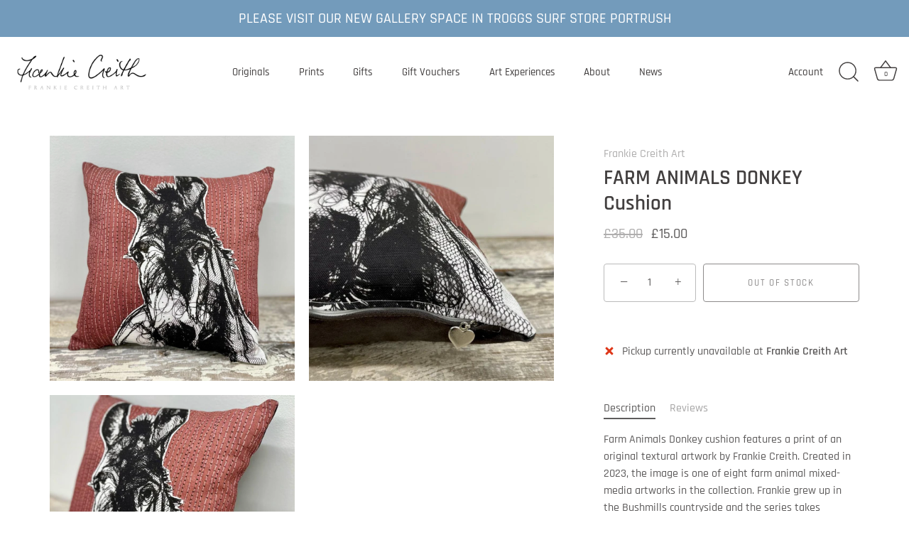

--- FILE ---
content_type: text/css
request_url: https://frankiecreithart.com/cdn/shop/t/8/assets/custom.css?v=19860526150140857801707761024
body_size: -454
content:
li.Originals.contains-children{display:none!important}@media only screen and (max-width: 1100px){li.Originals.main-nav__mega-title,li.Originals{display:none!important}}@media screen and (max-width: 1100px) and (min-width: 769px){#page-menu .nav-ctas .nav-ctas__container[data-for-nav-item]{display:none;width:100%}li.main-nav__back{position:relative;top:-30px;z-index:100}}
/*# sourceMappingURL=/cdn/shop/t/8/assets/custom.css.map?v=19860526150140857801707761024 */
